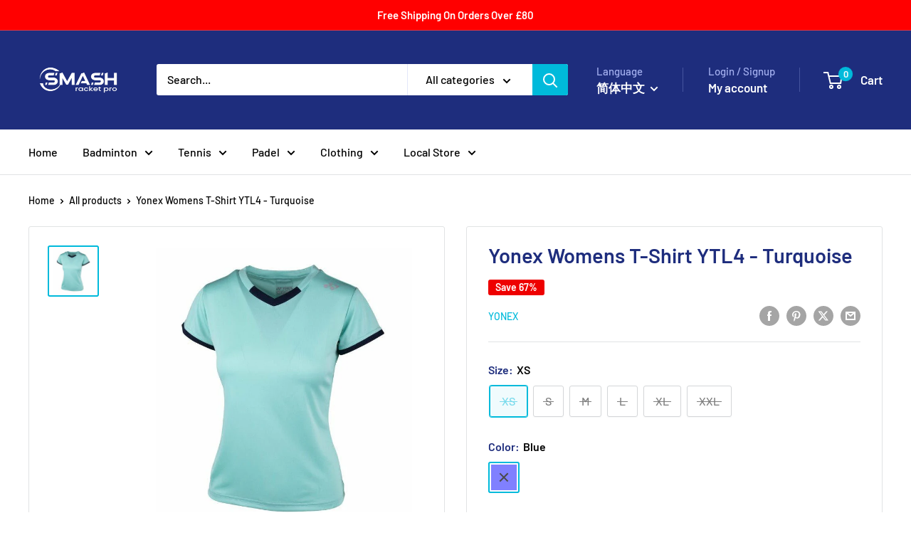

--- FILE ---
content_type: text/javascript; charset=utf-8
request_url: https://smashuk.co/zh/products/option-set-468598-text-1.js
body_size: 379
content:
{"id":8290457911541,"title":"Print Your Name (+2 Days)","handle":"option-set-468598-text-1","description":null,"published_at":"2024-02-21T11:41:19+00:00","created_at":"2024-02-21T11:41:19+00:00","vendor":"Smash Racket Pro","type":"","tags":["globo-product-options","option-set-468598-text-1"],"price":799,"price_min":799,"price_max":799,"available":true,"price_varies":false,"compare_at_price":null,"compare_at_price_min":0,"compare_at_price_max":0,"compare_at_price_varies":false,"variants":[{"id":44654831173877,"title":"Text - Default Title","option1":"Text - Default Title","option2":null,"option3":null,"sku":"","requires_shipping":true,"taxable":true,"featured_image":null,"available":true,"name":"Print Your Name (+2 Days) - Text - Default Title","public_title":"Text - Default Title","options":["Text - Default Title"],"price":799,"weight":0,"compare_at_price":null,"inventory_management":"shopify","barcode":null,"requires_selling_plan":false,"selling_plan_allocations":[]}],"images":[],"featured_image":null,"options":[{"name":"Title","position":1,"values":["Text - Default Title"]}],"url":"\/zh\/products\/option-set-468598-text-1","requires_selling_plan":false,"selling_plan_groups":[]}